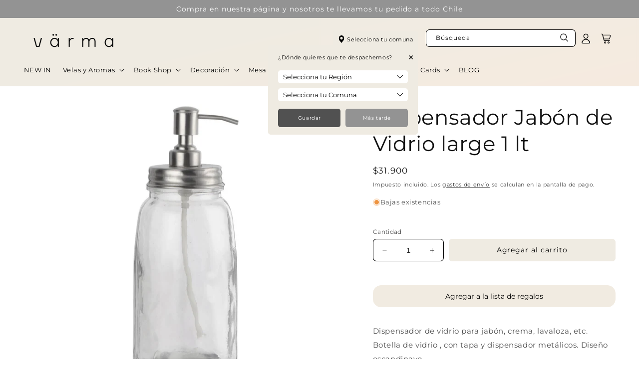

--- FILE ---
content_type: text/css
request_url: https://varma.cl/cdn/shop/t/6/assets/component-semaforo.css?v=107740756700408958161703008645
body_size: -168
content:
.product_semaforo{font-size:1.1rem;padding:5px 0;position:relative;display:none}.product_semaforo .texto{position:relative;display:flex;align-items:center;flex-wrap:wrap;gap:10px;cursor:pointer}.product_semaforo .texto .color{display:inline-block;width:1em;height:1em;border-radius:100%;background-color:#b9b9b9}.product_semaforo .texto .question{display:inline-flex;align-items:center;justify-content:center;font-style:normal;font-weight:700;width:1em;height:1em;border-radius:100%;border:1.5px solid;padding:6px 5.5px 6px 6px;text-align:center;font-size:.9rem;margin-left:-2px}.product_semaforo .pop-sem{display:block;position:absolute;top:calc(100% + -0px);left:0;z-index:2;background:rgb(var(--color-background));border:1px solid #ddd;padding:7px 14px 10px;opacity:0;visibility:hidden}.product_semaforo:hover .pop-sem{opacity:1;visibility:visible}.product_semaforo .pop-sem:after{content:"";display:block;position:absolute;top:-5px;left:34px;width:10px;height:10px;background:rgb(var(--color-background));border-right:1px solid #ddd;border-bottom:1px solid #ddd;transform:rotate(-135deg)}.product_semaforo .pop-sem p{display:block;padding:0;margin:0}.product-popup-modal.product-popup-modal-semaforo[open]{z-index:2000}.product-popup-modal-semaforo .product-popup-modal__content{padding:0 3rem 3rem;height:auto;top:50%;transform:translate(-50%,-50%);margin-top:0}.product-popup-modal-semaforo .product-popup-modal__content h1{margin-bottom:20px}.product-popup-modal-semaforo .product-popup-modal__content .button{width:auto;margin-top:10px}.pre-check .tiempos-finales{position:relative;font-size:1rem}.pre-check .tiempos-finales>p{display:flex;align-items:center;justify-content:center;flex-wrap:wrap;gap:3px;background-color:var(--button_back_color);color:var(--button_text_color);padding:8px 14px;border-radius:var(--buttons-radius-outset);cursor:pointer}.pre-check .tiempos-finales>p .question{display:inline-flex;align-items:center;justify-content:center;font-style:normal;font-weight:700;width:1em;height:1em;border-radius:100%;border:1.5px solid;padding:6px 5.5px 6px 6px;text-align:center;font-size:.9rem;margin-left:1px}.pre-check .tiempos-finales .pop-tiempos{display:block;position:absolute;bottom:calc(100% + 5px);left:0;z-index:2;background:rgb(var(--color-background));border:1px solid #ddd;padding:7px 14px 10px;opacity:0;visibility:hidden}.pre-check .tiempos-finales:hover .pop-tiempos{opacity:1;visibility:visible}.pre-check .tiempos-finales .pop-tiempos:after{content:"";display:block;position:absolute;bottom:-5px;left:34px;width:10px;height:10px;background:rgb(var(--color-background));border-right:1px solid #ddd;border-bottom:1px solid #ddd;transform:rotate(45deg)}.pre-check .tiempos-finales .pop-tiempos p{display:block;padding:0;margin:0}
/*# sourceMappingURL=/cdn/shop/t/6/assets/component-semaforo.css.map?v=107740756700408958161703008645 */


--- FILE ---
content_type: text/css
request_url: https://varma.cl/cdn/shop/t/6/assets/component-newsletter.css?v=124218068334447751101703008660
body_size: -265
content:
.newsletter__subheading.mini p{font-size:1rem}.newsletter__subheading.small p{font-size:1.3rem}.newsletter__subheading.normal p{font-size:1.6rem}.newsletter__subheading.medium p{font-size:1.8rem}.newsletter-form{display:flex;flex-direction:column;justify-content:center;align-items:center;width:100%;position:relative}@media screen and (min-width: 750px){.newsletter-form{align-items:flex-start;margin:0 auto;max-width:36rem}}.newsletter-form__field-wrapper{width:100%}.newsletter-form__field-wrapper .field__input{padding-right:5rem}.newsletter-form__field-wrapper .field__input.mini{font-size:1rem}.newsletter-form__field-wrapper .field__input.small{font-size:1.3rem}.newsletter-form__field-wrapper .field__input.normal,.newsletter-form__field-wrapper .field__input.medium{font-size:1.6rem}.newsletter-form__field-wrapper .field__label.mini{font-size:1rem;top:14px}.field__input:focus~.field__label.mini{font-size:.8rem;top:calc(var(--inputs-border-width) + .5rem)}.newsletter-form__field-wrapper .field__label.small{font-size:1.3rem;top:11px}.field__input:focus~.field__label.small{font-size:1rem;top:5px}.newsletter-form__field-wrapper .field__label.normal{font-size:1.6rem}.field__input:focus~.field__label.normal{font-size:1rem}.newsletter-form__field-wrapper .field{z-index:0}.newsletter-form__message{justify-content:center;margin-bottom:0}.newsletter-form__message--success{margin-top:2rem}@media screen and (min-width: 750px){.newsletter-form__message{justify-content:flex-start}}.newsletter-form__button{width:4.4rem;margin:0;right:var(--inputs-border-width);top:0;height:100%;z-index:2}.newsletter-form__button:focus-visible{box-shadow:0 0 0 .3rem rgb(var(--color-background)),0 0 0 .4rem rgba(var(--color-foreground));background-color:rgb(var(--color-background))}.newsletter-form__button:focus{box-shadow:0 0 0 .3rem rgb(var(--color-background)),0 0 0 .4rem rgba(var(--color-foreground));background-color:rgb(var(--color-background))}.newsletter-form__button:not(:focus-visible):not(.focused){box-shadow:inherit;background-color:inherit}.newsletter-form__button .icon{width:1.5rem}.newsletter-form__button .icon path{fill:var(--inputs_text_color)}.field:hover .newsletter-form__button .icon path{fill:var(--inputs_text_color_hover)}
/*# sourceMappingURL=/cdn/shop/t/6/assets/component-newsletter.css.map?v=124218068334447751101703008660 */
